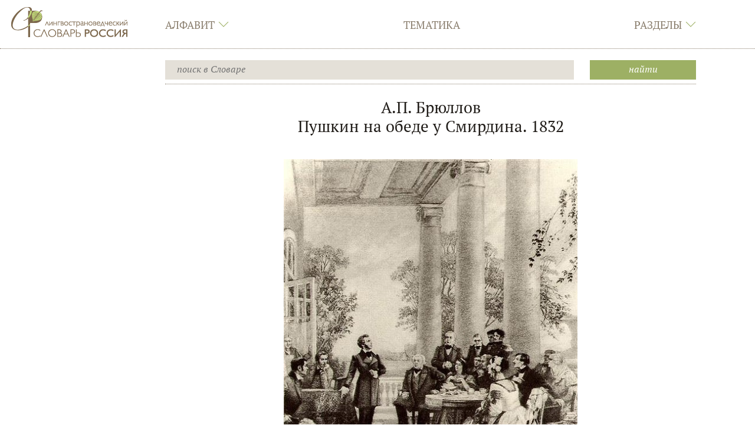

--- FILE ---
content_type: text/html; charset=UTF-8
request_url: https://ls.pushkininstitute.ru/lsslovar/?title=%D0%9C%D0%B5%D0%B4%D0%B8%D0%B0%D1%82%D0%B5%D0%BA%D0%B0:%D0%91%D1%80%D1%8E%D0%BB%D0%BB%D0%BE%D0%B2_%D0%90.%D0%9F._%D0%9F%D1%83%D1%88%D0%BA%D0%B8%D0%BD_%D0%BD%D0%B0_%D0%BE%D0%B1%D0%B5%D0%B4%D0%B5_%D1%83_%D0%A1%D0%BC%D0%B8%D1%80%D0%B4%D0%B8%D0%BD%D0%B0
body_size: 9741
content:
<!DOCTYPE html>
<html class="client-nojs" lang="ru" dir="ltr">
<head>
<meta charset="UTF-8"/>
<title>Лингвострановедческий словарь «Россия». </title>
<script>document.documentElement.className = document.documentElement.className.replace( /(^|\s)client-nojs(\s|$)/, "$1client-js$2" );</script>
<script>(window.RLQ=window.RLQ||[]).push(function(){mw.config.set({"wgCanonicalNamespace":"Медиатека","wgCanonicalSpecialPageName":false,"wgNamespaceNumber":520,"wgPageName":"Медиатека:Брюллов_А.П._Пушкин_на_обеде_у_Смирдина","wgTitle":"Брюллов А.П. Пушкин на обеде у Смирдина","wgCurRevisionId":40980,"wgRevisionId":40980,"wgArticleId":10809,"wgIsArticle":true,"wgIsRedirect":false,"wgAction":"view","wgUserName":null,"wgUserGroups":["*"],"wgCategories":[],"wgBreakFrames":false,"wgPageContentLanguage":"ru","wgPageContentModel":"wikitext","wgSeparatorTransformTable":[",\t."," \t,"],"wgDigitTransformTable":["",""],"wgDefaultDateFormat":"dmy","wgMonthNames":["","январь","февраль","март","апрель","май","июнь","июль","август","сентябрь","октябрь","ноябрь","декабрь"],"wgMonthNamesShort":["","янв","фев","мар","апр","май","июн","июл","авг","сен","окт","ноя","дек"],"wgRelevantPageName":"Медиатека:Брюллов_А.П._Пушкин_на_обеде_у_Смирдина","wgRelevantArticleId":10809,"wgRequestId":"e5ee8f706bbba032c6bdd2c5","wgCSPNonce":false,"wgIsProbablyEditable":false,"wgRelevantPageIsProbablyEditable":false,"wgRestrictionEdit":[],"wgRestrictionMove":[],"wgMediaViewerOnClick":true,"wgMediaViewerEnabledByDefault":true,"wgPageFormsAutocompleteValues":[],"wgPageFormsAutocompleteOnAllChars":false,"wgPageFormsFieldProperties":[],"wgPageFormsCargoFields":[],"wgPageFormsDependentFields":[],"wgPageFormsGridValues":[],"wgPageFormsGridParams":[],"wgPageFormsContLangYes":null,"wgPageFormsContLangNo":null,"wgPageFormsContLangMonths":[],"wgPageFormsShowOnSelect":[],"wgPageFormsScriptPath":"/lsslovar/extensions/PageForms","edgValues":null,"wgPageFormsEDSettings":null,"wgAmericanDates":false,"wgPopupsReferencePreviews":true,"wgPopupsShouldSendModuleToUser":true,"wgPopupsConflictsWithNavPopupGadget":false,"wgScoreNoteLanguages":{"arabic":"العربية","catalan":"català","deutsch":"Deutsch","english":"English","espanol":"español","italiano":"italiano","nederlands":"Nederlands","norsk":"norsk","portugues":"português","suomi":"suomi","svenska":"svenska","vlaams":"West-Vlams"},"wgScoreDefaultNoteLanguage":"nederlands"});mw.loader.state({"site.styles":"ready","noscript":"ready","user.styles":"ready","user":"ready","user.options":"loading","user.tokens":"loading","mediawiki.legacy.shared":"ready","mediawiki.legacy.commonPrint":"ready","ext.smw.style":"ready","ext.smw.tooltip.styles":"ready","mediawiki.skinning.interface":"ready","skins.lssnew":"ready"});mw.loader.implement("user.options@1cm6q67",function($,jQuery,require,module){/*@nomin*/mw.user.options.set({"variant":"ru"});
});mw.loader.implement("user.tokens@0tffind",function($,jQuery,require,module){/*@nomin*/mw.user.tokens.set({"editToken":"+\\","patrolToken":"+\\","watchToken":"+\\","csrfToken":"+\\"});
});RLPAGEMODULES=["ext.smw.style","ext.smw.tooltips","site","mediawiki.page.startup","mediawiki.page.ready","mediawiki.searchSuggest","mmv.head","mmv.bootstrap.autostart","skins.lssnew.js"];mw.loader.load(RLPAGEMODULES);});</script>
<link rel="stylesheet" href="/lsslovar/load.php?lang=ru&amp;modules=ext.smw.style%7Cext.smw.tooltip.styles&amp;only=styles&amp;skin=lssnew"/>
<link rel="stylesheet" href="/lsslovar/load.php?lang=ru&amp;modules=mediawiki.legacy.commonPrint%2Cshared%7Cmediawiki.skinning.interface%7Cskins.lssnew&amp;only=styles&amp;skin=lssnew"/>
<script async="" src="/lsslovar/load.php?lang=ru&amp;modules=startup&amp;only=scripts&amp;skin=lssnew"></script>
<meta name="ResourceLoaderDynamicStyles" content=""/>
<link rel="stylesheet" href="/lsslovar/load.php?lang=ru&amp;modules=site.styles&amp;only=styles&amp;skin=lssnew"/>
<meta name="generator" content="MediaWiki 1.33.0"/>
<meta name="application-name" content="‍"/>
<meta name="msapplication-TileColor" content="#000000"/>
<meta name="msapplication-square70x70logo" content="https://ls.pushkininstitute.ru/lsslovar/skins/LssNew/resources/icons/lss-square70x70logo.png"/>
<meta name="msapplication-square150x150logo" content="https://ls.pushkininstitute.ru/lsslovar/skins/LssNew/resources/icons/lss-square150x150logo.png"/>
<meta name="msapplication-wide310x150logo" content="https://ls.pushkininstitute.ru/lsslovar/skins/LssNew/resources/icons/lss-wide310x150logo.png"/>
<meta name="msapplication-square310x310logo" content="https://ls.pushkininstitute.ru/lsslovar/skins/LssNew/resources/icons/lss-square310x310logo.png"/>
<link rel="alternate" type="application/rdf+xml" title="Медиатека:Брюллов А.П. Пушкин на обеде у Смирдина" href="/lsslovar/index.php?title=%D0%A1%D0%BB%D1%83%D0%B6%D0%B5%D0%B1%D0%BD%D0%B0%D1%8F:ExportRDF/%D0%9C%D0%B5%D0%B4%D0%B8%D0%B0%D1%82%D0%B5%D0%BA%D0%B0:%D0%91%D1%80%D1%8E%D0%BB%D0%BB%D0%BE%D0%B2_%D0%90.%D0%9F._%D0%9F%D1%83%D1%88%D0%BA%D0%B8%D0%BD_%D0%BD%D0%B0_%D0%BE%D0%B1%D0%B5%D0%B4%D0%B5_%D1%83_%D0%A1%D0%BC%D0%B8%D1%80%D0%B4%D0%B8%D0%BD%D0%B0&amp;xmlmime=rdf"/>
<link rel="apple-touch-icon" href="https://ls.pushkininstitute.ru/lsslovar/skins/LssNew/resources/icons/lss-touch-icon-s.png"/>
<link rel="apple-touch-icon" sizes="57x57" href="https://ls.pushkininstitute.ru/lsslovar/skins/LssNew/resources/icons/lss-touch-icon-s.png"/>
<link rel="apple-touch-icon" sizes="76x76" href="https://ls.pushkininstitute.ru/lsslovar/skins/LssNew/resources/icons/lss-touch-icon-s.png"/>
<link rel="apple-touch-icon" sizes="120x120" href="https://ls.pushkininstitute.ru/lsslovar/skins/LssNew/resources/icons/lss-touch-icon-b.png"/>
<link rel="apple-touch-icon" sizes="114x114" href="https://ls.pushkininstitute.ru/lsslovar/skins/LssNew/resources/icons/lss-touch-icon-b.png"/>
<link rel="apple-touch-icon" sizes="120x120" href="https://ls.pushkininstitute.ru/lsslovar/skins/LssNew/resources/icons/lss-touch-icon-b.png"/>
<link rel="apple-touch-icon" sizes="128x128" href="https://ls.pushkininstitute.ru/lsslovar/skins/LssNew/resources/icons/lss-touch-icon-b.png"/>
<link rel="apple-touch-icon" sizes="152x152" href="https://ls.pushkininstitute.ru/lsslovar/skins/LssNew/resources/icons/lss-touch-icon-b.png"/>
<link rel="apple-touch-icon" sizes="180x180" href="https://ls.pushkininstitute.ru/lsslovar/skins/LssNew/resources/icons/lss-touch-icon-b.png"/>
<link rel="shortcut icon" href="/favicon.ico"/>
<link rel="search" type="application/opensearchdescription+xml" href="/lsslovar/opensearch_desc.php" title="Лингвострановедческий словарь «Россия» (ru)"/>
<link rel="EditURI" type="application/rsd+xml" href="https://ls.pushkininstitute.ru/lsslovar/api.php?action=rsd"/>
<meta name="viewport" content="initial-scale=1.0, user-scalable=yes, minimum-scale=0.25, maximum-scale=5.0"/>
<meta name="apple-mobile-web-app-capable" content="yes"/>
<meta name="apple-mobile-web-app-status-bar-style" content="black"/>
<meta name="keywords" content="лингвострановедение, словарь онлайн, русский как иностранный, РКИ, ресурсы по РКИ"/>
<!--[if lt IE 9]><script src="/lsslovar/load.php?lang=ru&amp;modules=html5shiv&amp;only=scripts&amp;skin=lssnew&amp;sync=1"></script><![endif]-->
</head>
<body class="mediawiki ltr sitedir-ltr mw-hide-empty-elt ns-520 ns-subject page-Медиатека_Брюллов_А_П_Пушкин_на_обеде_у_Смирдина rootpage-Медиатека_Брюллов_А_П_Пушкин_на_обеде_у_Смирдина skin-lssnew action-view"><script src="https://ls.pushkininstitute.ru//lsslovar/skins/LssNew/resources/masonry.pkgd.min.js"></script>		<div class="lss-background clearfix lss-pagecontflex">
					<header class="lss-line lss-head lss-background noprint">
			<h1 style="position: fixed; top: -1000px;">
				Лингвострановедческий словарь «Россия». 			</h1>
			<div class="lss-top-menu-control">
				<div class="lss-center">
					<div class="lss-content">
						<div class="lss-menu-btn">
							<div class="">
									<a onclick="
										jQuery('.lss-top-menu').toggleClass('show');
										jQuery('.lss-top-pusher').toggleClass('open-menu');
										jQuery('#lssOpenMenu,  #lssCloseMenu').toggleClass('hide');
									"
										href="#">
										<span id="lssOpenMenu"  class="ti-menu"> </span>
										<span id="lssCloseMenu" class="ti-close hide"> </span>
									</a>
							</div>
						</div>
					</div>
				</div>
			</div>
			<div class="lss-center">
				<div class="lss-content">
					<div class="lss-big-logo">
						<a
							href="/lsslovar/?title=%D0%A2%D0%B5%D0%BC%D0%B0%D1%82%D0%B8%D1%87%D0%B5%D1%81%D0%BA%D0%B8%D0%B9_%D1%83%D0%BA%D0%B0%D0%B7%D0%B0%D1%82%D0%B5%D0%BB%D1%8C:%D0%9F%D0%B5%D1%80%D0%B5%D1%87%D0%B5%D0%BD%D1%8C_%D1%82%D0%B5%D0%BC%D0%B0%D1%82%D0%B8%D0%BA"
							 title="Перейти на заглавную страницу"						>
							<img
								src="skins/LssNew/resources/images/lss-logo.png"
								alt="Лингвострановедческий словарь «Россия»"
								class="lss-big"
							/>
							<img
								src="skins/lss/lss-s-logo.png"
								alt="Лингвострановедческий словарь «Россия»"
								class="lss-small"
							/>
							<img
								src="skins/lss/lss-m-logo.png"
								alt="Лингвострановедческий словарь «Россия»"
								class="lss-mobil"
							/>
						</a>
					</div>
					<nav><ul id="topbar" class="lss-menu lss-top-menu lss-serif"><li class="panel lss-panel"><div class="collapsed lss-top-menu-item" data-toggle="collapse" data-target="#topbar_menu_1" data-parent="#topbar">Алфавит<span class="lss-angle lss-colorfultext ti-angle-down"></span></div><div id="topbar_menu_1" class="lss-top-submenu lss-colorful collapse"><div class="lss-center"><div class="lss-content"><ul class="lss-sub-menu lss-serif lss-top-submenu-height"><li id="n-.D0.90"><a href="/lsslovar/?title=%D0%90%D0%BB%D1%84%D0%B0%D0%B2%D0%B8%D1%82%D0%BD%D1%8B%D0%B9_%D1%83%D0%BA%D0%B0%D0%B7%D0%B0%D1%82%D0%B5%D0%BB%D1%8C:%D0%90">А</a></li> <li id="n-.D0.91"><a href="/lsslovar/?title=%D0%90%D0%BB%D1%84%D0%B0%D0%B2%D0%B8%D1%82%D0%BD%D1%8B%D0%B9_%D1%83%D0%BA%D0%B0%D0%B7%D0%B0%D1%82%D0%B5%D0%BB%D1%8C:%D0%91">Б</a></li> <li id="n-.D0.92"><a href="/lsslovar/?title=%D0%90%D0%BB%D1%84%D0%B0%D0%B2%D0%B8%D1%82%D0%BD%D1%8B%D0%B9_%D1%83%D0%BA%D0%B0%D0%B7%D0%B0%D1%82%D0%B5%D0%BB%D1%8C:%D0%92">В</a></li> <li id="n-.D0.93"><a href="/lsslovar/?title=%D0%90%D0%BB%D1%84%D0%B0%D0%B2%D0%B8%D1%82%D0%BD%D1%8B%D0%B9_%D1%83%D0%BA%D0%B0%D0%B7%D0%B0%D1%82%D0%B5%D0%BB%D1%8C:%D0%93">Г</a></li> <li id="n-.D0.94"><a href="/lsslovar/?title=%D0%90%D0%BB%D1%84%D0%B0%D0%B2%D0%B8%D1%82%D0%BD%D1%8B%D0%B9_%D1%83%D0%BA%D0%B0%D0%B7%D0%B0%D1%82%D0%B5%D0%BB%D1%8C:%D0%94">Д</a></li> <li id="n-.D0.95"><a href="/lsslovar/?title=%D0%90%D0%BB%D1%84%D0%B0%D0%B2%D0%B8%D1%82%D0%BD%D1%8B%D0%B9_%D1%83%D0%BA%D0%B0%D0%B7%D0%B0%D1%82%D0%B5%D0%BB%D1%8C:%D0%95">Е</a></li> <li id="n-.D0.81"><a href="/lsslovar/?title=%D0%90%D0%BB%D1%84%D0%B0%D0%B2%D0%B8%D1%82%D0%BD%D1%8B%D0%B9_%D1%83%D0%BA%D0%B0%D0%B7%D0%B0%D1%82%D0%B5%D0%BB%D1%8C:%D0%81">Ё</a></li> <li id="n-.D0.96"><a href="/lsslovar/?title=%D0%90%D0%BB%D1%84%D0%B0%D0%B2%D0%B8%D1%82%D0%BD%D1%8B%D0%B9_%D1%83%D0%BA%D0%B0%D0%B7%D0%B0%D1%82%D0%B5%D0%BB%D1%8C:%D0%96">Ж</a></li> <li id="n-.D0.97"><a href="/lsslovar/?title=%D0%90%D0%BB%D1%84%D0%B0%D0%B2%D0%B8%D1%82%D0%BD%D1%8B%D0%B9_%D1%83%D0%BA%D0%B0%D0%B7%D0%B0%D1%82%D0%B5%D0%BB%D1%8C:%D0%97">З</a></li> <li id="n-.D0.98"><a href="/lsslovar/?title=%D0%90%D0%BB%D1%84%D0%B0%D0%B2%D0%B8%D1%82%D0%BD%D1%8B%D0%B9_%D1%83%D0%BA%D0%B0%D0%B7%D0%B0%D1%82%D0%B5%D0%BB%D1%8C:%D0%98">И</a></li> <li id="n-.D0.9A"><a href="/lsslovar/?title=%D0%90%D0%BB%D1%84%D0%B0%D0%B2%D0%B8%D1%82%D0%BD%D1%8B%D0%B9_%D1%83%D0%BA%D0%B0%D0%B7%D0%B0%D1%82%D0%B5%D0%BB%D1%8C:%D0%9A">К</a></li> <li id="n-.D0.9B"><a href="/lsslovar/?title=%D0%90%D0%BB%D1%84%D0%B0%D0%B2%D0%B8%D1%82%D0%BD%D1%8B%D0%B9_%D1%83%D0%BA%D0%B0%D0%B7%D0%B0%D1%82%D0%B5%D0%BB%D1%8C:%D0%9B">Л</a></li> <li id="n-.D0.9C"><a href="/lsslovar/?title=%D0%90%D0%BB%D1%84%D0%B0%D0%B2%D0%B8%D1%82%D0%BD%D1%8B%D0%B9_%D1%83%D0%BA%D0%B0%D0%B7%D0%B0%D1%82%D0%B5%D0%BB%D1%8C:%D0%9C">М</a></li> <li id="n-.D0.9D"><a href="/lsslovar/?title=%D0%90%D0%BB%D1%84%D0%B0%D0%B2%D0%B8%D1%82%D0%BD%D1%8B%D0%B9_%D1%83%D0%BA%D0%B0%D0%B7%D0%B0%D1%82%D0%B5%D0%BB%D1%8C:%D0%9D">Н</a></li> <li id="n-.D0.9E"><a href="/lsslovar/?title=%D0%90%D0%BB%D1%84%D0%B0%D0%B2%D0%B8%D1%82%D0%BD%D1%8B%D0%B9_%D1%83%D0%BA%D0%B0%D0%B7%D0%B0%D1%82%D0%B5%D0%BB%D1%8C:%D0%9E">О</a></li> <li id="n-.D0.9F"><a href="/lsslovar/?title=%D0%90%D0%BB%D1%84%D0%B0%D0%B2%D0%B8%D1%82%D0%BD%D1%8B%D0%B9_%D1%83%D0%BA%D0%B0%D0%B7%D0%B0%D1%82%D0%B5%D0%BB%D1%8C:%D0%9F">П</a></li> <li id="n-.D0.A0"><a href="/lsslovar/?title=%D0%90%D0%BB%D1%84%D0%B0%D0%B2%D0%B8%D1%82%D0%BD%D1%8B%D0%B9_%D1%83%D0%BA%D0%B0%D0%B7%D0%B0%D1%82%D0%B5%D0%BB%D1%8C:%D0%A0">Р</a></li> <li id="n-.D0.A1"><a href="/lsslovar/?title=%D0%90%D0%BB%D1%84%D0%B0%D0%B2%D0%B8%D1%82%D0%BD%D1%8B%D0%B9_%D1%83%D0%BA%D0%B0%D0%B7%D0%B0%D1%82%D0%B5%D0%BB%D1%8C:%D0%A1">С</a></li> <li id="n-.D0.A2"><a href="/lsslovar/?title=%D0%90%D0%BB%D1%84%D0%B0%D0%B2%D0%B8%D1%82%D0%BD%D1%8B%D0%B9_%D1%83%D0%BA%D0%B0%D0%B7%D0%B0%D1%82%D0%B5%D0%BB%D1%8C:%D0%A2">Т</a></li> <li id="n-.D0.A3"><a href="/lsslovar/?title=%D0%90%D0%BB%D1%84%D0%B0%D0%B2%D0%B8%D1%82%D0%BD%D1%8B%D0%B9_%D1%83%D0%BA%D0%B0%D0%B7%D0%B0%D1%82%D0%B5%D0%BB%D1%8C:%D0%A3">У</a></li> <li id="n-.D0.A4"><a href="/lsslovar/?title=%D0%90%D0%BB%D1%84%D0%B0%D0%B2%D0%B8%D1%82%D0%BD%D1%8B%D0%B9_%D1%83%D0%BA%D0%B0%D0%B7%D0%B0%D1%82%D0%B5%D0%BB%D1%8C:%D0%A4">Ф</a></li> <li id="n-.D0.A5"><a href="/lsslovar/?title=%D0%90%D0%BB%D1%84%D0%B0%D0%B2%D0%B8%D1%82%D0%BD%D1%8B%D0%B9_%D1%83%D0%BA%D0%B0%D0%B7%D0%B0%D1%82%D0%B5%D0%BB%D1%8C:%D0%A5">Х</a></li> <li id="n-.D0.A6"><a href="/lsslovar/?title=%D0%90%D0%BB%D1%84%D0%B0%D0%B2%D0%B8%D1%82%D0%BD%D1%8B%D0%B9_%D1%83%D0%BA%D0%B0%D0%B7%D0%B0%D1%82%D0%B5%D0%BB%D1%8C:%D0%A6">Ц</a></li> <li id="n-.D0.A7"><a href="/lsslovar/?title=%D0%90%D0%BB%D1%84%D0%B0%D0%B2%D0%B8%D1%82%D0%BD%D1%8B%D0%B9_%D1%83%D0%BA%D0%B0%D0%B7%D0%B0%D1%82%D0%B5%D0%BB%D1%8C:%D0%A7">Ч</a></li> <li id="n-.D0.A8"><a href="/lsslovar/?title=%D0%90%D0%BB%D1%84%D0%B0%D0%B2%D0%B8%D1%82%D0%BD%D1%8B%D0%B9_%D1%83%D0%BA%D0%B0%D0%B7%D0%B0%D1%82%D0%B5%D0%BB%D1%8C:%D0%A8">Ш</a></li> <li id="n-.D0.A9"><a href="/lsslovar/?title=%D0%90%D0%BB%D1%84%D0%B0%D0%B2%D0%B8%D1%82%D0%BD%D1%8B%D0%B9_%D1%83%D0%BA%D0%B0%D0%B7%D0%B0%D1%82%D0%B5%D0%BB%D1%8C:%D0%A9">Щ</a></li> <li id="n-.D0.AD"><a href="/lsslovar/?title=%D0%90%D0%BB%D1%84%D0%B0%D0%B2%D0%B8%D1%82%D0%BD%D1%8B%D0%B9_%D1%83%D0%BA%D0%B0%D0%B7%D0%B0%D1%82%D0%B5%D0%BB%D1%8C:%D0%AD">Э</a></li> <li id="n-.D0.AE"><a href="/lsslovar/?title=%D0%90%D0%BB%D1%84%D0%B0%D0%B2%D0%B8%D1%82%D0%BD%D1%8B%D0%B9_%D1%83%D0%BA%D0%B0%D0%B7%D0%B0%D1%82%D0%B5%D0%BB%D1%8C:%D0%AE">Ю</a></li> <li id="n-.D0.AF"><a href="/lsslovar/?title=%D0%90%D0%BB%D1%84%D0%B0%D0%B2%D0%B8%D1%82%D0%BD%D1%8B%D0%B9_%D1%83%D0%BA%D0%B0%D0%B7%D0%B0%D1%82%D0%B5%D0%BB%D1%8C:%D0%AF">Я</a></li> </ul></div></div></div></li> <li class="panel lss-panel"><div class="lss-top-menu-item"><a href="/lsslovar/?title=%D0%A2%D0%B5%D0%BC%D0%B0%D1%82%D0%B8%D1%87%D0%B5%D1%81%D0%BA%D0%B8%D0%B9_%D1%83%D0%BA%D0%B0%D0%B7%D0%B0%D1%82%D0%B5%D0%BB%D1%8C:%D0%9F%D0%B5%D1%80%D0%B5%D1%87%D0%B5%D0%BD%D1%8C_%D1%82%D0%B5%D0%BC%D0%B0%D1%82%D0%B8%D0%BA" id="n-.D0.A2.D0.B5.D0.BC.D0.B0.D1.82.D0.B8.D0.BA.D0.B0">Тематика</a></div><div id="topbar_menu_2" class="lss-top-submenu lss-colorful collapse"><div class="lss-center"><div class="lss-content"><ul class="lss-sub-menu lss-serif lss-top-submenu-height"><li id="n-.D0.A2.D0.B5.D0.BC.D0.B0.D1.82.D0.B8.D0.BA.D0.B0"><a href="/lsslovar/?title=%D0%A2%D0%B5%D0%BC%D0%B0%D1%82%D0%B8%D1%87%D0%B5%D1%81%D0%BA%D0%B8%D0%B9_%D1%83%D0%BA%D0%B0%D0%B7%D0%B0%D1%82%D0%B5%D0%BB%D1%8C:%D0%9F%D0%B5%D1%80%D0%B5%D1%87%D0%B5%D0%BD%D1%8C_%D1%82%D0%B5%D0%BC%D0%B0%D1%82%D0%B8%D0%BA">Тематика</a></li> </ul></div></div></div></li> <li class="panel lss-panel"><div class="collapsed lss-top-menu-item" data-toggle="collapse" data-target="#topbar_menu_3" data-parent="#topbar">Разделы<span class="lss-angle lss-colorfultext ti-angle-down"></span></div><div id="topbar_menu_3" class="lss-top-submenu lss-colorful collapse"><div class="lss-center"><div class="lss-content"><ul class="lss-sub-menu lss-serif lss-top-submenu-height"><li id="n-.D1.81.D1.82.D0.B0.D1.82.D1.8C.D0.B8-:-1182"><a href="/lsslovar/?title=%D0%9B%D0%B8%D0%BD%D0%B3%D0%B2%D0%BE%D1%81%D1%82%D1%80%D0%B0%D0%BD%D0%BE%D0%B2%D0%B5%D0%B4%D1%87%D0%B5%D1%81%D0%BA%D0%B8%D0%B9_%D1%81%D0%BB%D0%BE%D0%B2%D0%B0%D1%80%D1%8C_%C2%AB%D0%A0%D0%BE%D1%81%D1%81%D0%B8%D1%8F%C2%BB:%D0%A1%D1%82%D0%B0%D1%82%D1%8C%D0%B8">статьи : 1182</a></li> <li id="n-.D0.BC.D0.B5.D0.B4.D0.B8.D0.B0.D1.82.D0.B5.D0.BA.D0.B0:-5192"><a href="/lsslovar/?title=%D0%9C%D0%B5%D0%B4%D0%B8%D0%B0%D1%82%D0%B5%D0%BA%D0%B0:%D0%9C%D0%B5%D0%B4%D0%B8%D0%B0%D1%82%D0%B5%D0%BA%D0%B0">медиатека: 5192</a></li> <li id="n-.D0.B7.D0.B0.D0.B4.D0.B0.D0.BD.D0.B8.D1.8F-:-524"><a href="/lsslovar/?title=%D0%9F%D1%80%D0%B8%D0%BB%D0%BE%D0%B6%D0%B5%D0%BD%D0%B8%D0%B5:%D0%98%D0%BD%D1%82%D0%B5%D1%80%D0%B0%D0%BA%D1%82%D0%B8%D0%B2%D0%BD%D1%8B%D0%B5_%D0%B7%D0%B0%D0%B4%D0%B0%D0%BD%D0%B8%D1%8F">задания : 524</a></li> </ul></div></div></div></li> </ul><div class="collapse lss-top-menu-pusher"><div class="lss-top-submenu-height"></div></div><script>globalSubMenuIds = '#topbar_menu_1, #topbar_menu_2, #topbar_menu_3'</script></nav>				</div>
			</div>

			
					<!-- Поиск -->
		<div class="lss-line lss-search-container">
			<div class="lss-center">
				<div class="lss-content">
					<div class="lss-search clearfix">
						<form action="/lsslovar/index.php" id="searchform">
							<div class="lss-search-input">
							<input type="search" name="search" placeholder="поиск в Словаре" title="Искать в Лингвострановедческий словарь «Россия» [f]" accesskey="f" id="searchInput"/><input type="hidden" value="Служебная:Поиск" name="title"/>							</div>
							<div class="lss-search-btn lss-colorful">
							<input type="submit" name="fulltext" value="Найти" title="Найти страницы, содержащие указанный текст" id="searchButton" class="btn-block"/>							</div>
						</form>
					</div>
				</div>
			</div>
		</div>
	
		</header>
<!-- Вставка, для отбивки статической шапки -->
		<div class="lss-top-pusher noprint">

		</div>
<!-- Учет для статической шапки выдвигающегося меню -->
			<div class="lss-top-menu-pusher collapse noprint">
			<div class="lss-top-submenu-height">
			</div>
		</div>
			<div class="lss-page" style="opacity: 0;">
			<div class="lss-center">
				<div class="lss-content">
					<article id="content" class="mw-body lss-article"
										>
						<div id="contentSub" >
							<nav class="lss-lp-content"></nav>						</div>
						<h2 id="firstHeading" class="firstHeading"
							lang="ru"
													>
							<span dir="auto"><span style="display:none"></span></span>
						</h2>
						<div id="bodyContent" class="mw-body-content"
												>
							<div class="mw-parser-output"></div><div class="lss-body-content"><div class="firstHeading lss-text-center">А.П. Брюллов<br>Пушкин на обеде у Смирдина. 1832</div><p> 
</p><p><br>
</p>
<div class="center"><div class="floatnone"><img alt="4 Brjullov Puschkin na obede u Smirdina.jpg" src="/lsslovar/images/e/e4/4_Brjullov_Puschkin_na_obede_u_Smirdina.jpg" decoding="async" width="498" height="560" data-file-width="498" data-file-height="560"></div></div>




</div>							<div id="catlinks" class="catlinks catlinks-allhidden" data-mw="interface"></div>						</div>
											</article>
				</div>
			</div>
		</div>
			<!--div class="lss-line lss-footer-pusher noprint">	</div-->

		<footer class="lss-footer noprint">
			<div class="lss-line noprint">
				<div class="lss-center">
					<div class="lss-content">
						<div class="lss-footer-up lss-serif">
										<ul class="lss-menu lss-bottom-menu">
				<li id="n-.D1.81.D1.82.D0.B0.D1.82.D1.8C.D0.B8"><a href="/lsslovar/?title=%D0%9B%D0%B8%D0%BD%D0%B3%D0%B2%D0%BE%D1%81%D1%82%D1%80%D0%B0%D0%BD%D0%BE%D0%B2%D0%B5%D0%B4%D1%87%D0%B5%D1%81%D0%BA%D0%B8%D0%B9_%D1%81%D0%BB%D0%BE%D0%B2%D0%B0%D1%80%D1%8C_%C2%AB%D0%A0%D0%BE%D1%81%D1%81%D0%B8%D1%8F%C2%BB:%D0%A1%D1%82%D0%B0%D1%82%D1%8C%D0%B8">статьи</a></li> <li id="n-.D0.BC.D0.B5.D0.B4.D0.B8.D0.B0.D1.82.D0.B5.D0.BA.D0.B0"><a href="/lsslovar/?title=%D0%9C%D0%B5%D0%B4%D0%B8%D0%B0%D1%82%D0%B5%D0%BA%D0%B0:%D0%9C%D0%B5%D0%B4%D0%B8%D0%B0%D1%82%D0%B5%D0%BA%D0%B0">медиатека</a></li> <li id="n-.D0.B7.D0.B0.D0.B4.D0.B0.D0.BD.D0.B8.D1.8F"><a href="/lsslovar/?title=%D0%9F%D1%80%D0%B8%D0%BB%D0%BE%D0%B6%D0%B5%D0%BD%D0%B8%D0%B5:%D0%98%D0%BD%D1%82%D0%B5%D1%80%D0%B0%D0%BA%D1%82%D0%B8%D0%B2%D0%BD%D1%8B%D0%B5_%D0%B7%D0%B0%D0%B4%D0%B0%D0%BD%D0%B8%D1%8F">задания</a></li> 				</ul>
							<ul class="lss-menu lss-bottom-menu">
				<li id="n-.D0.BE-.D1.81.D0.BB.D0.BE.D0.B2.D0.B0.D1.80.D0.B5"><a href="/lsslovar/?title=%D0%9B%D0%B8%D0%BD%D0%B3%D0%B2%D0%BE%D1%81%D1%82%D1%80%D0%B0%D0%BD%D0%BE%D0%B2%D0%B5%D0%B4%D1%87%D0%B5%D1%81%D0%BA%D0%B8%D0%B9_%D1%81%D0%BB%D0%BE%D0%B2%D0%B0%D1%80%D1%8C_%C2%AB%D0%A0%D0%BE%D1%81%D1%81%D0%B8%D1%8F%C2%BB:%D0%9E%D0%BF%D0%B8%D1%81%D0%B0%D0%BD%D0%B8%D0%B5">о словаре</a></li> <li id="n-.D0.B0.D0.B2.D1.82.D0.BE.D1.80.D1.8B"><a href="/lsslovar/?title=%D0%9B%D0%B8%D0%BD%D0%B3%D0%B2%D0%BE%D1%81%D1%82%D1%80%D0%B0%D0%BD%D0%BE%D0%B2%D0%B5%D0%B4%D1%87%D0%B5%D1%81%D0%BA%D0%B8%D0%B9_%D1%81%D0%BB%D0%BE%D0%B2%D0%B0%D1%80%D1%8C_%C2%AB%D0%A0%D0%BE%D1%81%D1%81%D0%B8%D1%8F%C2%BB:%D0%90%D0%B2%D1%82%D0%BE%D1%80%D1%8B">авторы</a></li> <li id="n-.D0.BD.D0.BE.D0.B2.D0.BE.D0.B5.26.D1.81.D1.82.D0.B0.D1.80.D0.BE.D0.B5"><a href="/lsslovar/?title=%D0%9B%D0%B8%D0%BD%D0%B3%D0%B2%D0%BE%D1%81%D1%82%D1%80%D0%B0%D0%BD%D0%BE%D0%B2%D0%B5%D0%B4%D1%87%D0%B5%D1%81%D0%BA%D0%B8%D0%B9_%D1%81%D0%BB%D0%BE%D0%B2%D0%B0%D1%80%D1%8C_%C2%AB%D0%A0%D0%BE%D1%81%D1%81%D0%B8%D1%8F%C2%BB:%D0%9D%D0%BE%D0%B2%D0%BE%D0%B5_%D0%B8_%D1%81%D1%82%D0%B0%D1%80%D0%BE%D0%B5">новое&amp;старое</a></li> 				</ul>
							<ul class="lss-menu lss-bottom-menu">
				<li id="n-.D0.BF.D1.80.D0.B5.D0.BF.D0.BE.D0.B4.D0.B0.D0.B2.D0.B0.D1.82.D0.B5.D0.BB.D1.8F.D0.BC"><a href="/lsslovar/?title=%D0%9B%D0%B8%D0%BD%D0%B3%D0%B2%D0%BE%D1%81%D1%82%D1%80%D0%B0%D0%BD%D0%BE%D0%B2%D0%B5%D0%B4%D1%87%D0%B5%D1%81%D0%BA%D0%B8%D0%B9_%D1%81%D0%BB%D0%BE%D0%B2%D0%B0%D1%80%D1%8C_%C2%AB%D0%A0%D0%BE%D1%81%D1%81%D0%B8%D1%8F%C2%BB:%D0%9F%D1%80%D0%B5%D0%BF%D0%BE%D0%B4%D0%B0%D0%B2%D0%B0%D1%82%D0%B5%D0%BB%D1%8F%D0%BC">преподавателям</a></li> <li id="n-.D1.81.D1.86.D0.B5.D0.BD.D0.B0.D1.80.D0.B8.D0.B8-.D1.83.D1.80.D0.BE.D0.BA.D0.BE.D0.B2"><a href="/lsslovar/?title=%D0%9B%D0%B8%D0%BD%D0%B3%D0%B2%D0%BE%D1%81%D1%82%D1%80%D0%B0%D0%BD%D0%BE%D0%B2%D0%B5%D0%B4%D1%87%D0%B5%D1%81%D0%BA%D0%B8%D0%B9_%D1%81%D0%BB%D0%BE%D0%B2%D0%B0%D1%80%D1%8C_%C2%AB%D0%A0%D0%BE%D1%81%D1%81%D0%B8%D1%8F%C2%BB:%D0%A1%D1%86%D0%B5%D0%BD%D0%B0%D1%80%D0%B8%D0%B8_%D1%83%D1%80%D0%BE%D0%BA%D0%BE%D0%B2">сценарии уроков</a></li> <li id="n-.D1.8D.D1.82.D0.BE-.D1.83.D0.B6.D0.B5-.D0.B7.D0.BD.D0.B0.D0.B5.D0.BC"><a href="/lsslovar/?title=%D0%9B%D0%B8%D0%BD%D0%B3%D0%B2%D0%BE%D1%81%D1%82%D1%80%D0%B0%D0%BD%D0%BE%D0%B2%D0%B5%D0%B4%D1%87%D0%B5%D1%81%D0%BA%D0%B8%D0%B9_%D1%81%D0%BB%D0%BE%D0%B2%D0%B0%D1%80%D1%8C_%C2%AB%D0%A0%D0%BE%D1%81%D1%81%D0%B8%D1%8F%C2%BB:%D0%AD%D1%82%D0%BE_%D1%83%D0%B6%D0%B5_%D0%B7%D0%BD%D0%B0%D0%B5%D0%BC">это уже знаем</a></li> 				</ul>
						<ul id="footer-icons" class="lss-menu lss-bottom-menu lss-bottom-menu-logo noprint">
									<li id="footer-pushkin.institute-ico">
						<a href="http://pushkin.institute" target="_blank"><img src="skins/lss/pi-logo.png" alt="Гос. ИРЯ им. А.С. Пушкина" target="blank" width="269" height="83"/></a>					</li>
									<li id="footer-ym-ico">
						<!-- Yandex.Metrika informer -->
<!--
<a href="https://metrika.yandex.ru/stat/?id=26375343&amp;from=informer"
target="_blank" rel="nofollow"><img src="//bs.yandex.ru/informer/26375343/1_0_FFFFFFFF_EFEFEFFF_0_pageviews"
style="width:80px; height:15px; border:0;" alt="Яндекс.Метрика" title="Яндекс.Метрика: данные за сегодня (просмотры)" onclick="try{Ya.Metrika.informer({i:this,id:26375343,lang:'ru'});return false}catch(e){}"/></a>
-->
<a href="https://metrika.yandex.ru/stat/?id=26375343&amp;from=informer"
target="_blank" rel="nofollow"><img src="https://informer.yandex.ru/informer/26375343/1_0_FFFFFFFF_EFEFEFFF_0_pageviews"
style="width:80px; height:15px; border:0;" alt="Яндекс.Метрика" title="Яндекс.Метрика: данные за сегодня (просмотры)" class="ym-advanced-informer" data-cid="26375343" data-lang="ru"/></a>

<!-- /Yandex.Metrika informer -->

<!-- Yandex.Metrika counter -->
<script type="text/javascript">
(function (d, w, c) {
    (w[c] = w[c] || []).push(function() {
        try {
            w.yaCounter26375343 = new Ya.Metrika({id:26375343,
                    webvisor:true,
                    clickmap:true,
                    trackLinks:true,
                    accurateTrackBounce:true});
        } catch(e) { }
    });

    var n = d.getElementsByTagName("script")[0],
        s = d.createElement("script"),
        f = function () { n.parentNode.insertBefore(s, n); };
    s.type = "text/javascript";
    s.async = true;
    s.src = (d.location.protocol == "https:" ? "https:" : "http:") + "//mc.yandex.ru/metrika/watch.js";

    if (w.opera == "[object Opera]") {
        d.addEventListener("DOMContentLoaded", f, false);
    } else { f(); }
})(document, window, "yandex_metrika_callbacks");
</script>
<noscript><div><img src="//mc.yandex.ru/watch/26375343" style="position:absolute; left:-9999px;" alt="" /></div></noscript>
<!-- /Yandex.Metrika counter -->					</li>
									<li id="footer-ga-ico">
						<script>
  (function(i,s,o,g,r,a,m){i['GoogleAnalyticsObject']=r;i[r]=i[r]||function(){
  (i[r].q=i[r].q||[]).push(arguments)},i[r].l=1*new Date();a=s.createElement(o),
  m=s.getElementsByTagName(o)[0];a.async=1;a.src=g;m.parentNode.insertBefore(a,m)
  })(window,document,'script','//www.google-analytics.com/analytics.js','ga');

  ga('create', 'UA-7484083-4', 'auto');
  ga('send', 'pageview');

</script>					</li>
									<li id="footer-li-ico">
						<!--LiveInternet counter--><script type="text/javascript"><!--
new Image().src = "//counter.yadro.ru/hit?r"+
escape(document.referrer)+((typeof(screen)=="undefined")?"":
";s"+screen.width+"*"+screen.height+"*"+(screen.colorDepth?
screen.colorDepth:screen.pixelDepth))+";u"+escape(document.URL)+
";h"+escape(document.title.substring(0,80))+
";"+Math.random();//--></script><!--/LiveInternet-->					</li>
									<li id="footer-rm-ico">
						<!-- Rating@Mail.ru counter -->
<script type="text/javascript">
var _tmr = _tmr || [];
_tmr.push({id: "2618876", type: "pageView", start: (new Date()).getTime()});
(function (d, w) {
   var ts = d.createElement("script"); ts.type = "text/javascript"; ts.async = true;
   ts.src = (d.location.protocol == "https:" ? "https:" : "http:") + "//top-fwz1.mail.ru/js/code.js";
   var f = function () {var s = d.getElementsByTagName("script")[0]; s.parentNode.insertBefore(ts, s);};
   if (w.opera == "[object Opera]") { d.addEventListener("DOMContentLoaded", f, false); } else { f(); }
})(document, window);
</script><noscript><div style="position:absolute;left:-10000px;">
<img src="//top-fwz1.mail.ru/counter?id=2618876;js=na" style="border:0;" height="1" width="1" alt="Рейтинг@Mail.ru" />
</div></noscript>
<!-- //Rating@Mail.ru counter -->					</li>
									<li id="footer-pi-ico">
						<script>
  (function(i,s,o,g,r,a,m){i["GoogleAnalyticsObject"]=r;i[r]=i[r]||function(){
  (i[r].q=i[r].q||[]).push(arguments)},i[r].l=1*new Date();a=s.createElement(o),
  m=s.getElementsByTagName(o)[0];a.async=1;a.src=g;m.parentNode.insertBefore(a,m)
  })(window,document,"script","//www.google-analytics.com/analytics.js","ga");

  ga("create", "UA-54594051-1", "auto");
  ga("send", "pageview");
</script>
<!-- Yandex.Metrika counter -->
<script>
  (function (d, w, c) {
      (w[c] = w[c] || []).push(function() {
          try {
              w.yaCounter26113791 = new Ya.Metrika({id:26113791,
                      webvisor:true,
                      clickmap:true,
                      trackLinks:true,
                      accurateTrackBounce:true});
          } catch(e) { }
      });

      var n = d.getElementsByTagName("script")[0],
          s = d.createElement("script"),
          f = function () { n.parentNode.insertBefore(s, n); };
      s.type = "text/javascript";
      s.async = true;
      s.src = (d.location.protocol == "https:" ? "https:" : "http:") + "//mc.yandex.ru/metrika/watch.js";

      if (w.opera == "[object Opera]") {
          d.addEventListener("DOMContentLoaded", f, false);
      } else { f(); }
  })(document, window, "yandex_metrika_callbacks");
</script>
<!-- /Yandex.Metrika counter -->					</li>
									<li id="footer-ls-ico">
						<script defer src="https://st.pushkin.institute/script.js" data-website-id="c9d785b4-25e7-47c7-b198-193a5486ecef"></script>					</li>
									<li id="footer-st-ico">
						<script defer src="https://st.pushkin.institute/script.js" data-website-id="c9d785b4-25e7-47c7-b198-193a5486ecef"></script>					</li>
									<li id="footer-monitoredby-ico">
						<a href="https://wikiapiary.com/wiki/%D0%9B%D0%B8%D0%BD%D0%B3%D0%B2%D0%BE%D1%81%D1%82%D1%80%D0%B0%D0%BD%D0%BE%D0%B2%D0%B5%D0%B4%D1%87%D0%B5%D1%81%D0%BA%D0%B8%D0%B9_%D1%81%D0%BB%D0%BE%D0%B2%D0%B0%D1%80%D1%8C_%C2%AB%D0%A0%D0%BE%D1%81%D1%81%D0%B8%D1%8F%C2%BB" target="_blank"><img src="https://wikiapiary.com/w/images/wikiapiary/b/b4/Monitored_by_WikiApiary.png" alt="Monitored by WikiApiary" width="88" height="31"/></a>					</li>
									<li id="footer-sn_vk-ico">
						<a style="margin-left: 93px" onclick="Share.vkontakte('https://ls.pushkininstitute.ru/var/www/lsslovar?title=%D0%9C%D0%B5%D0%B4%D0%B8%D0%B0%D1%82%D0%B5%D0%BA%D0%B0:%D0%91%D1%80%D1%8E%D0%BB%D0%BB%D0%BE%D0%B2_%D0%90.%D0%9F._%D0%9F%D1%83%D1%88%D0%BA%D0%B8%D0%BD_%D0%BD%D0%B0_%D0%BE%D0%B1%D0%B5%D0%B4%D0%B5_%D1%83_%D0%A1%D0%BC%D0%B8%D1%80%D0%B4%D0%B8%D0%BD%D0%B0',
                            'Медиатека:Брюллов А.П. Пушкин на обеде у Смирдина. Лингвострановедческий словарь РОССИЯ. Институт Пушкина.',
                            'https://ls.pushkininstitute.ru/lsslovar/skins/lss/resources/images/lss-logo.png','')">
  <span class="social_button vkontakte_icon"></span>
</a>					</li>
									<li id="footer-sn_ok-ico">
						<a onclick="Share.odnoklassniki('https://ls.pushkininstitute.ru/var/www/lsslovar?title=%D0%9C%D0%B5%D0%B4%D0%B8%D0%B0%D1%82%D0%B5%D0%BA%D0%B0:%D0%91%D1%80%D1%8E%D0%BB%D0%BB%D0%BE%D0%B2_%D0%90.%D0%9F._%D0%9F%D1%83%D1%88%D0%BA%D0%B8%D0%BD_%D0%BD%D0%B0_%D0%BE%D0%B1%D0%B5%D0%B4%D0%B5_%D1%83_%D0%A1%D0%BC%D0%B8%D1%80%D0%B4%D0%B8%D0%BD%D0%B0',
                               'Медиатека:Брюллов А.П. Пушкин на обеде у Смирдина. Лингвострановедческий словарь РОССИЯ. Институт Пушкина.')">
                                 <span class="social_button odnoklassniki_icon"></span></a>					</li>
							</ul>
								</div>
						<div class="lss-footer-up lss-serif" style="padding: 10px 0;">
							<div>
								<ul style="margin: 0;">
								    <li style="display: inline; margin: 0 8px;"><a href="http://pushkininstitute.ru">Образование на русском</a></li>
								    <span> | </span>
								    <li style="display: inline; margin: 0 8px;"><a href="http://ac.pushkininstitute.ru">Интерактивные авторские курсы Института Пушкина</a></li>
								    <span> | </span>
									<li style="display: inline; margin: 0 8px;"><a href="http://forkids.pushkininstitute.ru">Русский для всех детей</a></li>
								</ul>
							</div>
<!--
							<div>
                                                                <ul style="margin: 0;">
                                                                    <li style="display: inline; margin: 0 8px;"><a href="https://ru.jooble.org" target="blank">Работа в России</a></li>
                                                                </ul>
							</div>
-->
						</div>
					</div>
				</div>
			</div>
			<div class="lss-footer-down lss-line">
				<div class="lss-content">
					<div class="lss-left">
						<div class="mw-parser-output"><p>© <a target="_blank" rel="noreferrer noopener" class="external text" href="http://pushkin.institute">Государственный институт русского языка им. А.С.&#160;Пушкина</a>, 2014–2025<br />
Разработка и сопровождение: Отделы цифровых ресурсов и разработки цифровых решений
</p>
<!-- 
NewPP limit report
Cached time: 20260121083939
Cache expiry: 86400
Dynamic content: false
[SMW] In‐text annotation parser time: 0 seconds
CPU time usage: 0.001 seconds
Real time usage: 0.001 seconds
Preprocessor visited node count: 1/1000000
Preprocessor generated node count: 4/1000000
Post‐expand include size: 0/8388608 bytes
Template argument size: 0/8388608 bytes
Highest expansion depth: 1/40
Expensive parser function count: 0/100
Unstrip recursion depth: 0/20
Unstrip post‐expand size: 0/5000000 bytes
-->
<!--
Transclusion expansion time report (%,ms,calls,template)
100.00%    0.000      1 -total
-->

<!-- Saved in parser cache with key lsslovar:pcache:idhash:4757-0!canonical and timestamp 20260121083939 and revision id 55324
 -->
</div>					</div>
					<div class="lss-right">
						<div class="mw-parser-output"><p>Использование материалов сайта разрешено только в личных некоммерческих целях и при наличии активной ссылки на источник.<br />
Любое другое использование материалов допускается только с согласия администрации сайта - <a target="_blank" rel="noreferrer noopener" class="external text" href="mailto:mls@pushkin.institute">mls@pushkin.institute</a>
</p>
<!-- 
NewPP limit report
Cached time: 20260121083939
Cache expiry: 86400
Dynamic content: false
[SMW] In‐text annotation parser time: 0 seconds
CPU time usage: 0.001 seconds
Real time usage: 0.001 seconds
Preprocessor visited node count: 1/1000000
Preprocessor generated node count: 4/1000000
Post‐expand include size: 0/8388608 bytes
Template argument size: 0/8388608 bytes
Highest expansion depth: 1/40
Expensive parser function count: 0/100
Unstrip recursion depth: 0/20
Unstrip post‐expand size: 0/5000000 bytes
-->
<!--
Transclusion expansion time report (%,ms,calls,template)
100.00%    0.000      1 -total
-->

<!-- Saved in parser cache with key lsslovar:pcache:idhash:4758-0!canonical and timestamp 20260121083939 and revision id 14915
 -->
</div>					</div>
				</div>
			</div>
		</footer>
			</div>
	
<script>(window.RLQ=window.RLQ||[]).push(function(){mw.config.set({"wgPageParseReport":{"smw":{"limitreport-intext-parsertime":0.005},"limitreport":{"cputime":"0.018","walltime":"0.021","ppvisitednodes":{"value":47,"limit":1000000},"ppgeneratednodes":{"value":257,"limit":1000000},"postexpandincludesize":{"value":946,"limit":8388608},"templateargumentsize":{"value":286,"limit":8388608},"expansiondepth":{"value":3,"limit":40},"expensivefunctioncount":{"value":0,"limit":100},"unstrip-depth":{"value":0,"limit":20},"unstrip-size":{"value":0,"limit":5000000},"timingprofile":["100.00%    7.862      1 Шаблон:Заголовок_медиаобъекта","100.00%    7.862      1 -total"]},"cachereport":{"timestamp":"20260121085030","ttl":86400,"transientcontent":false}}});mw.config.set({"wgBackendResponseTime":157});});</script></body></html>

--- FILE ---
content_type: text/plain
request_url: https://www.google-analytics.com/j/collect?v=1&_v=j102&a=223991263&t=pageview&_s=1&dl=https%3A%2F%2Fls.pushkininstitute.ru%2Flsslovar%2F%3Ftitle%3D%25D0%259C%25D0%25B5%25D0%25B4%25D0%25B8%25D0%25B0%25D1%2582%25D0%25B5%25D0%25BA%25D0%25B0%3A%25D0%2591%25D1%2580%25D1%258E%25D0%25BB%25D0%25BB%25D0%25BE%25D0%25B2_%25D0%2590.%25D0%259F._%25D0%259F%25D1%2583%25D1%2588%25D0%25BA%25D0%25B8%25D0%25BD_%25D0%25BD%25D0%25B0_%25D0%25BE%25D0%25B1%25D0%25B5%25D0%25B4%25D0%25B5_%25D1%2583_%25D0%25A1%25D0%25BC%25D0%25B8%25D1%2580%25D0%25B4%25D0%25B8%25D0%25BD%25D0%25B0&ul=en-us%40posix&dt=%D0%9B%D0%B8%D0%BD%D0%B3%D0%B2%D0%BE%D1%81%D1%82%D1%80%D0%B0%D0%BD%D0%BE%D0%B2%D0%B5%D0%B4%D1%87%D0%B5%D1%81%D0%BA%D0%B8%D0%B9%20%D1%81%D0%BB%D0%BE%D0%B2%D0%B0%D1%80%D1%8C%20%C2%AB%D0%A0%D0%BE%D1%81%D1%81%D0%B8%D1%8F%C2%BB.&sr=1280x720&vp=1280x720&_u=IEBAAEABAAAAACAAI~&jid=654513439&gjid=2071229345&cid=1326710586.1768985434&tid=UA-7484083-4&_gid=769007502.1768985434&_r=1&_slc=1&z=291705829
body_size: -452
content:
2,cG-4KE3BHT68L